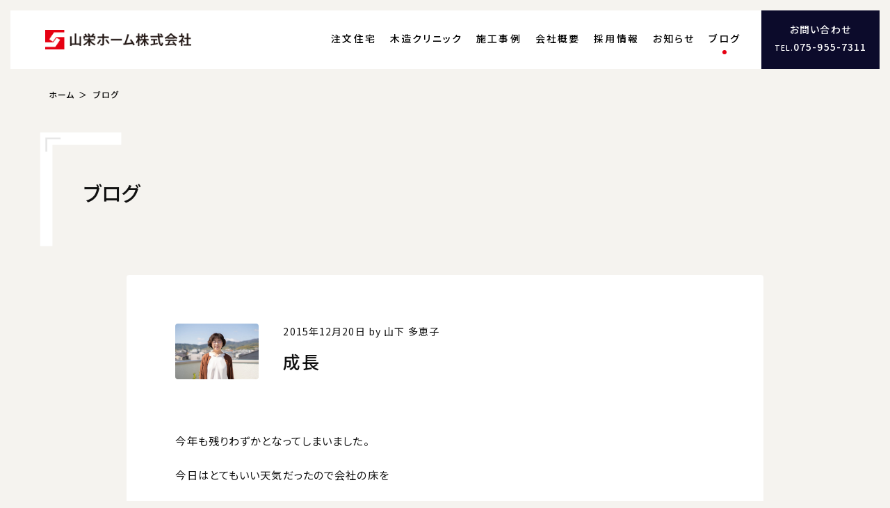

--- FILE ---
content_type: text/html; charset=UTF-8
request_url: https://www.sanei-home.com/blog/2372.html
body_size: 5172
content:
<!DOCTYPE html>
<html lang="ja">
<head>
<meta charset="UTF-8">
<meta http-equiv="X-UA-Compatible" content="IE=Edge,chrome=1">
<meta name="Description" content="">
<meta name="Keywords" content="">
<meta name="viewport" content="width=600">
<meta property="og:type" content="website">
<meta property="og:locale" content="ja_JP">
<meta property="og:description" content="">
<meta property="og:url" content="https://www.sanei-home.com/blog/2372.html">
<meta property="og:image" content="https://www.sanei-home.com/images/common/ogp.png">
<meta property="og:site_name" content="山栄ホーム株式会社 &#8211; 京都・長岡京の工務店。SE構法で建てる地震に強い洋風住宅。">
<meta property="og:title" content="成長 | 山栄ホーム株式会社 &#8211; 京都・長岡京の工務店。SE構法で建てる地震に強い洋風住宅。">
<title>成長 | 山栄ホーム株式会社 &#8211; 京都・長岡京の工務店。SE構法で建てる地震に強い洋風住宅。</title>
<link rel="apple-touch-icon" sizes="180x180" href="https://www.sanei-home.com/images2021/common/favicon/apple-touch-icon.png">
<link rel="icon" type="image/png" sizes="32x32" href="https://www.sanei-home.com/images2021/common/favicon/favicon-32x32.png">
<link rel="icon" type="image/png" sizes="16x16" href="https://www.sanei-home.com/images2021/common/favicon/favicon-16x16.png">
<link rel="manifest" href="https://www.sanei-home.com/images2021/common/favicon/site.webmanifest">
<link rel="mask-icon" href="https://www.sanei-home.com/images2021/common/favicon/safari-pinned-tab.svg" color="#363939">
<link rel="shortcut icon" href="https://www.sanei-home.com/images2021/common/favicon/favicon.ico">
<meta name="msapplication-TileColor" content="#ff0000">
<meta name="msapplication-config" content="https://www.sanei-home.com/images2021/common/favicon/browserconfig.xml">
<meta name="theme-color" content="#ffffff">
<link href="https://www.sanei-home.com/css_alt/reset.css" rel="stylesheet" type="text/css">
<link href="https://www.sanei-home.com/css_alt/common.css" rel="stylesheet" type="text/css">
<link href="https://fonts.googleapis.com/css2?family=Noto+Sans+JP:wght@400;500&family=Inter:wght@300;500&family=Roboto+Condensed:wght@300;400&display=swap" rel="stylesheet">
<link href="https://www.sanei-home.com/css_alt/swiper.css" rel="stylesheet" type="text/css">
<link href="https://www.sanei-home.com/css_alt/blog.css" rel="stylesheet" type="text/css">
<link href="https://www.sanei-home.com/css_alt/view_m.css?202511022328" media="screen and (min-width:601px) and (max-width:899px)" rel="stylesheet" type="text/css">
<link href="https://www.sanei-home.com/css_alt/view_s.css?202511022328" media="screen and (min-width:0px) and (max-width:600px)" rel="stylesheet" type="text/css">
<script src="https://www.sanei-home.com/js2021/js.cookie.js" type="text/javascript" charset="utf-8"></script>
<script src="https://www.sanei-home.com/js2021/jquery-3.6.0.js" type="text/javascript" charset="utf-8"></script>
<script src="https://www.sanei-home.com/js2021/jquery-migrate-3.3.2.js" type="text/javascript" charset="utf-8"></script>
<script src="https://www.sanei-home.com/js2021/jquery-ui-1.12.1.js" type="text/javascript" charset="utf-8"></script>
<script src="https://www.sanei-home.com/js2021/jquery.easing-1.4.1.js" type="text/javascript" charset="utf-8"></script>
<script src="https://www.sanei-home.com/js2021/jquery.inview.js" type="text/javascript" charset="utf-8"></script>
<script src="https://www.sanei-home.com/js2021/swiper.js" type="text/javascript" charset="utf-8"></script>
<script src="https://www.sanei-home.com/js2021/common.js" type="text/javascript" charset="utf-8"></script>
<noscript>
<link href="https://www.sanei-home.com/css_alt/noscript.css" rel="stylesheet" type="text/css" media="all">
</noscript>
<script async src="https://www.googletagmanager.com/gtag/js?id=UA-1099229-1"></script>
<script>
  window.dataLayer = window.dataLayer || [];
  function gtag(){dataLayer.push(arguments);}
  gtag('js', new Date());

  gtag('config', 'UA-1099229-1');
</script>
<meta name='robots' content='max-image-preview:large' />
	<style>img:is([sizes="auto" i], [sizes^="auto," i]) { contain-intrinsic-size: 3000px 1500px }</style>
	<style id='classic-theme-styles-inline-css' type='text/css'>
/*! This file is auto-generated */
.wp-block-button__link{color:#fff;background-color:#32373c;border-radius:9999px;box-shadow:none;text-decoration:none;padding:calc(.667em + 2px) calc(1.333em + 2px);font-size:1.125em}.wp-block-file__button{background:#32373c;color:#fff;text-decoration:none}
</style>
</head>

<body data-rsssl=1 class="bended flex page_single">

<div id="menu_switch">
	
	<p>
		<span id="switch_top" class="switch_bar"></span>
		<span id="switch_middle" class="switch_bar"></span>
		<span id="switch_bottom" class="switch_bar"></span>
	</p>
	
</div><!--/menu_switch-->

<div id="menu_floating">
	
	
	
</div><!--/menu_floating-->


<div id="header">
	
	<div class="inner wider clearfix">
		
		<h1 id="header_logo"><a href="https://www.sanei-home.com"><img src="https://www.sanei-home.com/images2021/common/sanei_logo.png" alt=""></a></h1>
		
		<div id="menu" class="clearfix">
			
			<div class="menu_inner">
				
				<ul id="menu_global" class="clearfix w_recruit">
					<li id="menu_order"><a href="https://www.sanei-home.com/order/person/">注文住宅</a></li>
					<li id="menu_fullwood"><a href="https://www.sanei-home.com/fullwood/">木造クリニック</a></li>

					<li id="menu_works"><a href="https://www.sanei-home.com/works/">施工事例</a></li>
					<li id="menu_summary"><a href="https://www.sanei-home.com/about/">会社概要</a></li>
					<li id="menu_recruit"><a href="https://www.sanei-home.com/recruit/">採用情報</a></li>
					<li id="menu_topics" ><a href="https://www.sanei-home.com/topics/">お知らせ</a></li>
					<li id="menu_blog" class="active"><a href="https://www.sanei-home.com/blog/">ブログ</a></li>
				</ul>
				
				<h3 id="menu_contact" class="only_pc">
					<a href="https://www.sanei-home.com/contact/">
						<span id="menu_contact_form">お問い合わせ</span>
						<span id="menu_contact_tel"><span class="label">TEL.</span>075-955-7311</span>
					</a>
				</h3>
				
				<h3 id="menu_contact_mobile" class="only_mobile">
						<span id="menu_contact_form"><a href="https://www.sanei-home.com/contact/">お問い合わせ</a></span>
						<span id="menu_contact_tel"><a href="telto:0759557311"><span class="label">TEL.</span>075-955-7311</a></span>
						<span id="menu_contact_time">10:00 - 17:00（日祝休）</span>
					</a>
				</h3>
				
			</div><!--/menu_inner-->
			
		</div><!--/menu-->
		
	</div><!--/inner-->
	
</div><!--/header-->

<script>

$(function(){
	

	var header_offset = $('#header').offset()['top'];
	$(window).on('scroll',function(){
		var scroll = $(this).scrollTop();

		if(scroll >= header_offset){
			$('body').addClass('page_fixed');
		} else {
			$('body').removeClass('page_fixed');
		}
	});
	
	
});

</script>


<div id="neck">
	
	<div id="breadcrumb">
		
		<div class="inner clearfix">
			
			<h3><a href="https://www.sanei-home.com/">ホーム</a></h3>
			
			<h4><a href="https://www.sanei-home.com/blog/">ブログ</a></h4>
			
		</div><!--/inner-->
		
	</div><!--/breadcrumb-->
	
</div><!--/neck-->

<div id="waist">
		
	<div id="blog_single" class="section">
		
        <div class="heading">
            
            <div class="inner clearfix">
                
				<div id="blog_heading" class="clearfix">
					
					<h2 class="title"><a href="https://www.sanei-home.com/blog/">ブログ</a></h2>
					
				</div><!--/blog_heading-->
                
            </div><!--/inner-->
            
        </div><!--/heading-->
        
        <div id="blog_content" class="content">
            
            <div class="inner narrow clearfix">
                
                <article class="post topics_ clearfix">
                    
                    <div id="blog_content_head" class="clearfix">
                        
                        <div id="blog_author_thumbnail">
							
                            <p><img src="https://www.sanei-home.com/images/2021/11/staff_taeko_wide-800x533.jpg" alt=""></p>
							
                        </div><!--/blog_author_thumbnail-->
                        
                        <p class="blog_single_data">
                            <span>2015年12月20日</span>
                            <span>by 山下 多恵子</span>
                        </p>
                        
                        <h3 class="title">成長</h3>
                        
                    </div><!--/blog_content_head-->
                    
                    <p>今年も残りわずかとなってしまいました。</p>
<p>今日はとてもいい天気だったので会社の床を</p>
<p>ピカピカにワックスをかけました。</p>
<p>来年も気持ちよく皆が仕事できるように</p>
<p>お客様が気持ちよく打ち合わせが出来るように</p>
<p>あっと云う間の一年で私は成長できたかどうか？(^_^;)</p>
<p>でも、今日は孫の悠乃の１歳の誕生日でもあり、考えてみると</p>
<p>凄い成長です。きっと次に会う時は歩けるようになっているんだろうな</p>
<p>と楽しみにしています。</p>
<p><img fetchpriority="high" decoding="async" class="alignnone size-full wp-image-2373" src="https://www.sanei-home.com/images/2015/12/047.jpg" alt="047" width="277" height="263" />H,26,12,20誕生</p>
<p>お誕生日おめでとう♡</p>
<p>これからもすくすくと元気に成長することを願います(^^♪</p>
<p><img decoding="async" class="alignnone size-full wp-image-2376" src="https://www.sanei-home.com/images/2015/12/14497926591572.jpg" alt="14497926591572" width="256" height="225" />H,27,12,１歳</p>
<p>お座りはもう完璧です。</p>
<p>良くおもちゃで遊んでいます。　</p>
<p>　　　　　　　　　　　　　　ｂｙ多恵</p>
<p>&nbsp;</p>
<p>&nbsp;</p>
                    
                </article>
                
                <div id="single_paging" class="clear clearfix">
                    
                    
				    <ul class="clearfix webfont">
                        
                        <li id="paging_prev">
                            <a class="prev" href="https://www.sanei-home.com/blog/2368.html">
                                <img src="https://www.sanei-home.com/images2021/common/prev_icon.png" alt="">
                            </a>
                        </li>
                        
					    <li id="paging_list">
                            <a href="https://www.sanei-home.com/blog/">ブログ一覧へ</a>
					    </li>
                        
					    <li id="paging_next">
					    	<a class="next" href="https://www.sanei-home.com/blog/2389.html">
					    		<img src="https://www.sanei-home.com/images2021/common/next_icon.png" alt="">
					    	</a>
					    </li>
				    </ul>
                    
                </div><!--/paging-->
                
            </div><!--/inner-->
            
        </div><!--/blog_content-->
        
	</div><!--/blog_single-->
	
</div><!--/waist-->


<div id="footer">
	
	<div class="inner">
		
		<div id="footer_data" class="clearfix">
		
			<h1 id="footer_logo"><a href="https://www.sanei-home.com"><img src="https://www.sanei-home.com/images2021/common/sanei_logo.png" alt=""></a></h1>
			
			<h2 id="footer_copy">心から家創り - 山栄ホームは京都 長岡京、大阪 北摂で<br class="only_mobile">SE構法による耐震木造住宅を建てる工務店です。</h2>
			
		</div><!--/footer_data-->
		
		<div id="footer_toc" class="clearfix">
			
			<div id="footer_contact" class="footer_toc_content clearfix">
				
				<h3>本社・SE構法ショールーム</h3>
				
				<ul>
					<li id="footer_contact_address">〒617-0821 京都府長岡京市野添1-11-5 <a href="https://goo.gl/maps/NmctZ8udqjy2uYrh9" target="_blank">[地図]</a></li>
					<li id="footer_contact_tel"><span class="label">TEL.</span><span class="tel webfont">075-955-7311</span></li>
					<li id="footer_contact_mail"><a href="&#10;&#109;&#97;&#105;&#108;&#116;&#111;&#58;&#105;&#110;&#102;&#111;&#64;&#115;&#97;&#110;&#101;&#105;&#45;&#104;&#111;&#109;&#101;&#46;&#99;&#111;&#109;" target="_blank">&#10;&#105;&#110;&#102;&#111;&#64;&#115;&#97;&#110;&#101;&#105;&#45;&#104;&#111;&#109;&#101;&#46;&#99;&#111;&#109;</a></li>
					<li id="footer_contact_time">営業時間10:00～17:00（日・祝定休）</li>
				</ul>
				
				<p id="footer_contact_form"><a href="https://www.sanei-home.com/contact/">お問い合わせ・資料請求</a></p>
				
			</div><!--/footer_contact-->
			
			<div id="footer_area" class="footer_toc_content clearfix hide">
				
				<h3>主な施工エリア</h3>
				
				<ul class="clearfix">
					<li>京都市北区 上京区 左京区 中京区 下京区 右京区 西京区 東山区 南区 伏見区 山科区/福知山市/亀岡市/城陽市/向日市/長岡京市/宇治市/八幡市/京田辺市/京丹後市/南丹市/木津川市/乙訓郡大山崎町/久世郡久御山町/奈良市/大阪市/高槻市/茨木市/吹田市/摂津市/島本町/豊中市/池田市/箕面市</li>
				</ul>
				
			</div><!--/footer_area-->
			
			<div id="footer_pages" class="footer_toc_content clearfix">
				
				<ul>
					<li><a href="https://www.sanei-home.com/order/person/">木造注文住宅</a></li>
					<li><a href="https://www.sanei-home.com/order/person/">人で建てる</a></li>
					<li><a href="https://www.sanei-home.com/order/technic/">技術で建てる</a></li>
					<li><a href="https://www.sanei-home.com/order/european/">洋風で建てる</a></li>
					<li><a href="https://www.sanei-home.com/order/furniture/">家具を選ぶ</a></li>
					<li><a href="https://www.sanei-home.com/order/flow/">家創りの流れ</a></li>
					<li><a href="https://www.sanei-home.com/order/after/">アフターサポート</a></li>
					<li><a href="https://www.sanei-home.com/works/">施工事例</a></li>
					<li><a href="https://www.sanei-home.com/fullwood/">店舗・商業建築</a></li>
					<li><a href="https://www.sanei-home.com/about/">会社概要</a></li>
					<li><a href="https://www.sanei-home.com/recruit/">採用情報</a></li>
					<li><a href="https://www.sanei-home.com/news/">お知らせ</a></li>
					<li><a href="https://www.sanei-home.com/blog/">ブログ</a></li>
				</ul>
				
			</div><!--/footer_pages-->
			
		</div><!--/footer_toc-->
		
	<div id="footer_banner">
		
		<ul class="clearfix">
			<li><a href="http://www.taishin100.com" target="_blank" onclick="ga('send', 'event', 'バナー', 'click', 'http://www.taishin100.com');"><img src="https://www.sanei-home.com/images/2019/03/banner_taishin.jpg" alt="日本の家を100%耐震に。 by 株式会社エヌ・シー・エヌ"></a></li>
			<li><a href="http://www.mokkotsu.com" target="_blank" onclick="ga('send', 'event', 'バナー', 'click', 'http://www.mokkotsu.com');"><img src="https://www.sanei-home.com/images/2019/03/banner_mokkotsu.jpg" alt="重量木骨の家  by 株式会社エヌ・シー・エヌ"></a></li>
			<li><a href="http://suumo.jp/chumon/tn_kyoto/rn_113192/" target="_blank" onclick="ga('send', 'event', 'バナー', 'click', 'http://suumo.jp/chumon/tn_kyoto/rn_113192/');"><img src="https://www.sanei-home.com/images/2019/03/banner_suumo.jpg" alt="スーモ"></a></li>
			<li><a href="https://fullwood.sanei-home.com" target="_blank" onclick="ga('send', 'event', 'バナー', 'click', 'https://fullwood.sanei-home.com');"><img src="https://www.sanei-home.com/images/2020/08/banner_fullwood-1.jpg" alt="FULLWOOD - 耐震構法SE構法による非住宅木造建築｜山栄ホーム株式会社"></a></li>
			<li><a href="https://j-forest-se.com" target="_blank" onclick="ga('send', 'event', 'バナー', 'click', 'https://j-forest-se.com');"><img src="https://www.sanei-home.com/images/2022/06/banner_kukunochi-1.jpg" alt="くくのちプロジェクト"></a></li>
		</ul>
		
	</div><!--/footer_banner-->
	

		<p id="copyright" class="webfont clear">&copy; 2022 SANEI HOME. All rights are reserved.</p>
		
	</div><!--/inner-->
	
</div><!--/footer-->

<script type="speculationrules">
{"prefetch":[{"source":"document","where":{"and":[{"href_matches":"\/*"},{"not":{"href_matches":["\/WP\/wp-*.php","\/WP\/wp-admin\/*","\/images\/*","\/WP\/wp-content\/*","\/WP\/wp-content\/plugins\/*","\/WP\/wp-content\/themes\/sanei2021\/*","\/*\\?(.+)"]}},{"not":{"selector_matches":"a[rel~=\"nofollow\"]"}},{"not":{"selector_matches":".no-prefetch, .no-prefetch a"}}]},"eagerness":"conservative"}]}
</script>

</body>
</html>

--- FILE ---
content_type: text/css
request_url: https://www.sanei-home.com/css_alt/common.css
body_size: 7161
content:
/*

Common

Main Color: #
Sub Color #

*/

html {
	overflow: auto;
	font-size: 14px;
}
body {
	position: relative;
	min-width: 1000px;
	min-width: 100%;
	width: 100%;
	height: 100%;
	font-family: 'Noto Serif JP',"游明朝体","Yu Mincho",YuMincho,"ヒラギノ明朝 Pro W6","Hiragino Mincho Pro","小塚明朝R","小塚明朝 std R","Kozuka Mincho std","HGS明朝E","ＭＳ Ｐ明朝",serif;
	font-family: 'Noto Sans JP','游ゴシック体','Yu Gothic',YuGothic,'ヒラギノ角ゴ Pro W3','Hiragino Kaku Gothic Pro','メイリオ',Meiryo,'MS Pゴシック','MS PGothic',sans-serif;
	font-size: 14px;
	font-weight: 400;
	font-feature-settings: 'palt';
	letter-spacing: 0.03em;
	line-height: 1.85em;
	color: #111;
	background: #f5f3ef;
	overflow-x: hidden;
}
::selection {
	background: #ADB2BF;
}
::-moz-selection {
	background: #ADB2BF;
}
a {
	color: #111 !important;
	text-decoration: none;
		-o-transition: color 200ms ease-in-out;
		-ms-transition: color 200ms ease-in-out;
		-moz-transition: color 200ms ease-in-out;
		-webkit-transition: color 200ms ease-in-out;
	transition: color 200ms ease-in-out;
}
a:hover {
	color: #0086f8 !important;
	text-decoration: underline;
		-o-transition: color 200ms ease-in-out;
		-ms-transition: color 200ms ease-in-out;
		-moz-transition: color 200ms ease-in-out;
		-webkit-transition: color 200ms ease-in-out;
	transition: color 200ms ease-in-out;

}
.inner {
	position: relative;
	margin: 0 auto;
	padding: 0 50px;
	max-width: 1200px;
	max-width: 1240px;
	min-width: 880px;
	width: auto;
	box-sizing: border-box;
}
.inner.wider {
	padding: 0 50px;
	max-width: 100%;
	width: 100%;
}
.inner.narrow {
	padding: 0 100px;
}
.inset {
	max-width: 900px;
	width: 70%;
}
.section {
	position: relative;
	margin: 0 auto 9em auto;
}
.section.bordered {
	position: relative;
	padding-top: 7em;
}
.section.bordered:before {
	position: absolute;
	top: 0;
	left: 50%;
	content: '';
	margin-left: -35px;
	width: 70px;
	height: 2px;
	background: #111;
		-o-border-radius: 2px;
		-ms-border-radius: 2px;
		-moz-border-radius: 2px;
		-webkit-border-radius: 2px;
	border-radius: 2px;
}
.main {
	width: 66%;	
}
.side {
	width: 22%;
}

h2.title {
	font-size: 2.1em;
	font-weight: 500;
}
h3.title {
	margin-bottom: 1.5em;
	font-size: 1.8em !important;
	font-weight: 500 !important;
	line-height: 1.5em;
}
h4.title {
	margin-bottom: 1em;
	font-size: 1.15em !important;
	font-weight: 500 !important;
}
h5.title {
	margin-bottom: 1em;
	font-size: 1.05em;
	font-weight: 500;
}
.summary p,
p.summary {
	font-size: 1.2em !important;
	line-height: 2.2em !important;
}
.summary h3 {
	margin-bottom: 3.5em;
	font-size: 1.15em;
	line-height: 2.2em;
	letter-spacing: 0.15em;
	font-weight: 500;
}
strong {
	font-weight: 500 !important;
}
img {
	width: 100%;
	height: auto;
	-ms-interpolation-mode: bicubic;
	-ms-interpolation-mode: nearest-neighbor;
}
svg {
	width: 100%;
	height: auto;
}
.astarisc {
	margin-left: 0.3em;
	color: #888;
}
hr {
	display: block;
	margin-bottom: 2.5em;
	height: 1px;
	border: 0;
	background: #DDD;
}
.only_pc {
	display: block;
}
.only_pc.inline {
	display: inline;
}
.only_mobile {
	display: none;
}
.webfont {
	font-family: 'Inter', sans-serif;
	font-weight: 300;
}
.webfont.condense {
	font-family: 'Roboto Condensed', sans-serif;
}
.webfont.serif {
}
.webfont.hand {
}
.thin {
	font-weight: 300 !important;
}
.thinner {
	font-weight: 100 !important;
}
.bold {
	font-weight: 500 !important;
}
.bolder {
	font-weight: 700 !important;
}
.italic {
	font-style: italic !important;
}
.serif {
	font-family: 'Noto Serif JP',"游明朝体","Yu Mincho",YuMincho,"ヒラギノ明朝 Pro W6","Hiragino Mincho Pro","小塚明朝R","小塚明朝 std R","Kozuka Mincho std","HGS明朝E","ＭＳ Ｐ明朝",serif;
}
.sans {
	font-family: 'Noto Sans JP',"游ゴシック体","Yu Gothic", YuGothic,"ヒラギノ角ゴ Pro W3","Hiragino Kaku Gothic Pro","メイリオ",Meiryo,"MS Pゴシック","MS PGothic",sans-serif;
}
.centering {
	text-align: center !important;
}
.hide {
	display: none !important;
}
p.note,
.note li {
	font-size: 0.9em !important;
	color: #888;
}
.i_before {
	margin-right: 0.8em;
}
.i_after {
	margin-left: 0.8em;
}
.square {
	font-size: 0.7em;
	line-height: 1em;
	vertical-align: super;
}
p.empty {
	padding: 8em 0;
	text-align: center;
	color: #DDD;
	font-size: 1.1em;
}
.link {
	margin: 3em 0;
}
.link a {
	display: inline-block;
	padding: 1.2em 6em 1.2em 1.2em;
	text-align: center;
	border: solid 1px #787878;
		-o-border-radius: 50px;
		-ms-border-radius: 50px;
		-moz-border-radius: 50px;
		-webkit-border-radius: 50px;
	border-radius: 4px;
		-o-transition: all 200ms linear;
		-ms-transition: all 200ms linear;
		-moz-transition: all 200ms linear;
		-webkit-transition: all 200ms linear;
	transition: all 200ms linear;
	text-decoration: none;
	box-sizing: border-box;
}
.link a {
	display: inline-block;
	position: relative;
	padding: 1.2em 5.4em 1.2em 1.2em;
	text-align: center;
	border: solid 1px #787878;
		-o-border-radius: 5px;
		-ms-border-radius: 5px;
		-moz-border-radius: 5px;
		-webkit-border-radius: 5px;
	border-radius: 5px;
		-o-transition: all 200ms linear;
		-ms-transition: all 200ms linear;
		-moz-transition: all 200ms linear;
		-webkit-transition: all 200ms linear;
	transition: all 200ms linear;
	text-decoration: none;
	box-sizing: border-box;
}
.link a:after {
	position: absolute;
	right: 0.5em;
	top: 1.2em;
	content: '';
	width: 30px;
	height: 30px;
	background: url(../images/common/icon_link.png) no-repeat center center / 30px;
}
.link a:hover:after {
		-o-animation: moving 500ms ease-in-out;
		-ms-animation: moving 500ms ease-in-out;
		-moz-animation: moving 500ms ease-in-out;
		-webkit-animation: moving 500ms ease-in-out;
	animation: moving 500ms ease-in-out;
}
@keyframes moving {
	0% {
		right: 0.5em;
	}
	50% {
		right: 1em;
	}
	100% {
		right: 0.5em;
	}
}
.link_external {
	min-width: 300px;
	max-width: 600px;
	width: 70%;
	margin: 0 auto !important;
	padding-top: 3.5em;
	text-align: center;
	font-size: 1em;
}
.link_external a {
	display: block;
	padding: 0.8em 1.6em;
		-o-border-radius: 100px;
		-ms-border-radius: 100px;
		-moz-border-radius: 100px;
		-webkit-border-radius: 100px;
	border-radius: 100px;
	background: #FFF;
	text-decoration: none;
	border-bottom: none;
		-o-transition: all 200ms ease-in-out;
		-ms-transition: all 200ms ease-in-out;
		-moz-transition: all 200ms ease-in-out;
		-webkit-transition: all 200ms ease-in-out;
	transition: all 200ms ease-in-out;
}
.link_external a:hover {
		-o-box-shadow: 0px 0px 2px rgba(0,0,0,0.1);
		-ms-box-shadow: 0px 0px 2px rgba(0,0,0,0.1);
		-moz-box-shadow: 0px 0px 2px rgba(0,0,0,0.1);
		-webkit-box-shadow: 0px 0px 2px rgba(0,0,0,0.1);
	box-shadow: 0px 0px 2px rgba(0,0,0,0.1);
		-o-transition: all 200ms ease-in-out;
		-ms-transition: all 200ms ease-in-out;
		-moz-transition: all 200ms ease-in-out;
		-webkit-transition: all 200ms ease-in-out;
	transition: all 200ms ease-in-out;
	transform: scale(1.05);
}

.fading {
	padding-top: 24px;
		filter: alpha(opacity=0);
		-moz-opacity: 0;
	opacity: 0;
}
.floating {
	width: 47.5%;
}
.floating:nth-of-type(odd) {
	float: left;
}
.floating:nth-of-type(even) {
	float: right;
}
.clear {
	clear: both !important;
}
.lefter {
	float: left;
}
.righter {
	float: right;
}
.lead {
	margin-bottom: 1.5em;
	font-size: 1.6em;
	line-height: 1.8em;
	letter-spacing: 0.15em;
	font-weight: 500;
}
.lead_sub {
	font-size: 0.8em;
}
.to_profile {
	position: absolute;
	right: 30px;
	top: 42px;
	line-height: 18px;
}
.to_profile a {
	display: block;
	color: #777 !important;
	color: #FFF !important;
	padding: 0.4em 0.8em 0.4em 2.4em;
	font-size: 0.85em;
	text-decoration: none;
		-o-transition: all 200ms ease-in-out;
		-ms-transition: all 200ms ease-in-out;
		-moz-transition: all 200ms ease-in-out;
		-webkit-transition: all 200ms ease-in-out;
	transition: all 200ms ease-in-out;
	background: #111 url(../images2021/common/icon_to_profile.png) no-repeat left 6px center / 18px;
		-o-border-radius: 200px;
		-ms-border-radius: 200px;
		-moz-border-radius: 200px;
		-webkit-border-radius: 200px;
	border-radius: 200px;
}
.to_profile a:hover {
	color: #FFF !important;
	text-decoration: none;
	background-color: #111;
		-o-transition: all 200ms ease-in-out;
		-ms-transition: all 200ms ease-in-out;
		-moz-transition: all 200ms ease-in-out;
		-webkit-transition: all 200ms ease-in-out;
	transition: all 200ms ease-in-out;
}
.heading {
	margin-bottom: 4em;
	text-align: center;
}
.heading h3.title {
	margin-bottom: 1em;
}


/** Content columns **/

.content_text {
	position: relative;
	padding-top: 50px;
	width: 40%;
	box-sizing: border-box;
}
.content_image {
	position: relative;
	width: 60%;
}
.content_image.only_image {
	padding-top: 3em;
}
.content_columns {
	padding-top: 30px;
}
.content_columns.content_ltri .content_text {
	float: left;
}
.content_columns.content_ltri .content_image {
	float: right;
}
.content_columns.content_lirt .content_text {
	float: right;
}
.content_columns.content_lirt .content_image {
	float: left;
}

.content_ltri .content_text {
	padding-left: 50px;
	padding-right: 7%;
}
.content_lirt .content_text {
	padding-left: 7%;
	padding-right: 50px;
}

.content_half .content_text {
	width: 52%;
	box-sizing: border-box;
}
.content_half .content_image {
	width: 48%;
}

.content_text h3.title {
	margin-top: 0;
	margin-bottom: 1.6em;
	font-size: 2em !important;
	letter-spacing: 0.18em;
}
.content_text .content_desc p {
	margin-bottom: 0.8em;
	font-size: 1.1em;
	letter-spacing: 0.2em;
	line-height: 1.8em;
}

.content_text::before {
	position: absolute;
	content: '';
	top: -30px;
	top: -55px;
	left: -20px;
	width: 150px;
	height: 200px;
	width: 132px;
	height: 176px;
	z-index: -1;
		-o-transition: all 400ms 400ms ease-in-out;
		-ms-transition: all 400ms 400ms ease-in-out;
		-moz-transition: all 400ms 400ms ease-in-out;
		-webkit-transition: all 400ms 400ms ease-in-out;
	transition: all 400ms 400ms ease-in-out;
}
.content_text.fit::before {
	top: -30px;
		-o-transition: all 400ms 400ms ease-in-out;
		-ms-transition: all 400ms 400ms ease-in-out;
		-moz-transition: all 400ms 400ms ease-in-out;
		-webkit-transition: all 400ms 400ms ease-in-out;
	transition: all 400ms 400ms ease-in-out;
}
._content_text p:last-of-type {
	margin-bottom: 3em;
}

.content_ltri .content_text::before {
	left: -20px;
	right: auto;
	background: url(../images2021/common/se_white_left.png) no-repeat center / cover;
}
.content_lirt .content_text::before {
	left: auto;
	right: -20px;
	background: url(../images2021/common/se_white_right.png) no-repeat center / cover;
}


/** Content Summary **/

.content_summary {
	margin-bottom: 5em;
}


/** More Button **/

.more_button {
	margin-top: 3.5em;
}
.more_button a {
	position: relative;
	display: inline-block;
	padding: 1em 2em 1em 3em;
	color: #fff !important;
	font-size: 0.9em;
	border-radius: 100vh;
	text-decoration: none;
	background: #111;
}
.more_button a::before {
	content: '';
	position: absolute;
	top: 50%;
	left: 1.5em;
		-ms-transform: translateY(-50%);
		-webkit-transform: translateY(-50%);
	transform: translateY(-50%);
	width: 9px;
	height: 9px;
	border-radius: 50%;
	background: #e60012;
		-o-transition: all 200ms ease-in-out;
		-ms-transition: all 200ms ease-in-out;
		-moz-transition: all 200ms ease-in-out;
		-webkit-transition: all 200ms ease-in-out;
	transition: all 200ms ease-in-out;
}
.more_button a:hover::before {
	left: calc(1.5em - 1.5px);
	width: 12px;
	height: 12px;
		-o-transition: all 200ms ease-in-out;
		-ms-transition: all 200ms ease-in-out;
		-moz-transition: all 200ms ease-in-out;
		-webkit-transition: all 200ms ease-in-out;
	transition: all 200ms ease-in-out;
}


/** Floating **/

#menu_floating {
	display: none;
	position: fixed;
	right: 0;
	bottom: 50px;
	width: 120px;
	height: 60px;
	background: rgba(0,0,0,0.85);
	border-bottom-left-radius: 4px;
	border-top-left-radius: 4px;
	z-index: 999;
	overflow: hidden;
}

/** Switch **/

#menu_switch {
	display: none;
	position: fixed;
	top: 1.5em;
	right: 20px;
	cursor: pointer;
	-webkit-tap-highlight-color: transparent !important;
	z-index: 10002;
}
#menu_switch p {
	position: relative;
	width: 40px;
	height: 30px;
}
.switch_bar {
	display: block;
	position: absolute;
	left: 0;
	width: 40px;
	height: 2px;
	background: #000;
		-o-border-radius: 100px;
		-ms-border-radius: 100px;
		-moz-border-radius: 100px;
		-webkit-border-radius: 100px;
	border-radius: 100px;
		-o-transition: all 140ms linear;
		-ms-transition: all 140ms linear;
		-moz-transition: all 140ms linear;
		-webkit-transition: all 140ms linear;
	transition: all 140ms linear;
}
#menu_switch #switch_top {
	top: 0;
}
#menu_switch #switch_middle {
	top: 13px;
}
#menu_switch #switch_bottom {
	bottom: 0;
}
.expanded #menu_switch #switch_top {
	top: 14px;
		-o-transform: translateY(10px) rotate(45deg);
		-ms-transform: translateY(10px) rotate(45deg);
		-moz-transform: translateY(10px) rotate(45deg);
		-webkit-transform: translateY(10px) rotate(45deg);
	transform: rotate(40deg);
		-o-transition: all 120ms ease-in;
		-ms-transition: all 120ms ease-in;
		-moz-transition: all 120ms ease-in;
		-webkit-transition: all 120ms ease-in;
	transition: all 120ms ease-in;
}
.expanded #menu_switch #switch_bottom {
	bottom: 14px;
		-o-transform: translateY(10px) rotate(-45deg);
		-ms-transform: translateY(10px) rotate(-45deg);
		-moz-transform: translateY(10px) rotate(-45deg);
		-webkit-transform: translateY(10px) rotate(-45deg);
	transform: rotate(-40deg);
		-o-transition: all 120ms ease-in;
		-ms-transition: all 120ms ease-in;
		-moz-transition: all 120ms ease-in;
		-webkit-transition: all 120ms ease-in;
	transition: all 120ms ease-in;
}


/** Post **/

.post p {
	margin-bottom: 1em;
}
.post ol {
	margin: 2em 0 !important;
}
.post li {
	list-style-position: inside !important;
	list-style: decimal;
}
.post ul {
	margin: 2em 0 !important;
}
.post a {
	text-decoration: underline;
}
.post ul li {
	list-style: disc;
	list-style-position: inside !important;
}
.post img {
		filter: alpha(opacity=0);
		-moz-opacity: 0;
	opacity: 0;
}
.post img.fit {
	width: 100% !important;
	height: auto;
}
.post img.nonfit {
	width: auto;
	height: auto;
}
.post b,
.post strong {
	font-weight: bold;
	font-weight: 500;
}
.post em {
	font-style: italic;
}
.post .issue_image {
	margin: 1em 0;
}


/** Paging **/

#paging {
	clear: both;
	margin-top: 2em;
}
#_paging ul {
	position: relative;
	float: left;
	left: 50%;
}
#paging_next {
	float: left;
}
#paging_prev {
	float: right;
}
#_paging li {
	position: relative;
	left: -50%;
	float: left;
	margin: 0 0.6em;
	overflow: hidden;
}
#paging li a {
	display: block;
	padding: 0.3em 1.2em;
	text-align: center;
	font-weight: 500;
	font-size: 1.1em;
	color: #000 !important;
	text-decoration: none !important;
	background: #FFF;
}
#paging li.active a {
	color: #FFF !important;
	background: #000;
}
#paging .prev {
	width: 40px;
	height: 40px;
	background: url(../images/common/icon_arrow_prev.png) no-repeat center / cover;
}
#paging .next {
	width: 40px;
	height: 40px;
	background: url(../images/common/icon_arrow_next.png) no-repeat center / cover;
}


/** Single_paging **/

#single_paging {
	margin-top: 5em;
}
#single_paging ul {
	position: relative;
    margin: 0 auto;
	width: fit-content;
}
#single_paging li {
	display: inline-block;
}
#single_paging #paging_list {
	font-weight: 500;
}
#single_paging #paging_next {
	position: absolute;
	top: 25%;
	right: -150px;
		-webkit-transform: translateY(-50%);
		-ms-transform: translateY(-50%);
	transform: translateY(-50%);
	width: 35px;
}
#single_paging #paging_prev {
	position: absolute;
	top: 25%;
	left: -150px;
		-webkit-transform: translateY(-50%);
		-ms-transform: translateY(-50%);
	transform: translateY(-50%);
	width: 35px;
}
#single_paging li a {
	display: block;
		-o-transition: all 200ms ease-in-out;
		-ms-transition: all 200ms ease-in-out;
		-moz-transition: all 200ms ease-in-out;
		-webkit-transition: all 200ms ease-in-out;
	transition: all 200ms ease-in-out;
	text-decoration: none;
}
#single_paging li#paging_prev a:hover,
#single_paging li#paging_next a:hover {
	transform: scale(0.96);
		-o-transition: all 200ms ease-in-out;
		-ms-transition: all 200ms ease-in-out;
		-moz-transition: all 200ms ease-in-out;
		-webkit-transition: all 200ms ease-in-out;
	transition: all 200ms ease-in-out;
}



/** Summary Chart **/

.summary_chart ul {
	position: relative;
	float: left;
	left: 50%;
}
.summary_chart li {
	position: relative;
	left: -50%;
	float: left;
	margin: 0 45px;
	width: 160px;
	height: 160px;
	width: 140px;
	height: 140px;
	opacity: 0;
}
.summary_chart li::after {
	position: absolute;
	content: '';
	right: -56px;
	top: 60px;
	width: 20px;
	height: 20px;
	background: url(../images2021/common/icon_chart_cross.png) no-repeat center / cover;
}
.summary_chart li:last-child::after {
	display: none;
}
.summary_chart::after {
	display: block;
	clear: both;
	content: '';
}


/* Header */

#header {
	position: relative;
	margin: 15px 15px 8em 15px;
	margin: 15px 15px 1.5em 15px;
	background: #fff;
		-o-transition: all 100ms ease-in-out;
		-ms-transition: all 100ms ease-in-out;
		-moz-transition: all 100ms ease-in-out;
		-webkit-transition: all 100ms ease-in-out;
	transition: all 100ms ease-in-out;
	z-index: 10000;
}
#header a {
	text-decoration: none;
	color: #000 !important;
}
#header .inner {
	padding-top: 2em;
	padding-bottom: 2em;
	transition: all 250ms ease-in-out;
}
.page_fixed #header .inner {
	padding-top: 1.5em;
	padding-bottom: 1.5em;
	transition: all 150ms ease-in-out;
}


.page_fixed #header {
	position: fixed;
	top: -15px;
	left: -15px;
	width: 100%;
		-o-transition: all 100ms ease-in-out;
		-ms-transition: all 100ms ease-in-out;
		-moz-transition: all 100ms ease-in-out;
		-webkit-transition: all 100ms ease-in-out;
	transition: all 500ms ease-in-out;
	z-index: 10000;
	box-sizing: border-box;
}
.page_fixed #neck {
	margin-top: 120px;
}
.page_fixed #header h1#header_logo {
	margin-left: 15px;
	margin-left: 0;
}
.page_fixed #header #menu {
	margin-right: 140px;
}


.fixed #header {
	position: fixed;
	top: 0;
	left: 0;
	width: 100%;
		-o-transition: all 100ms ease-in-out;
		-ms-transition: all 100ms ease-in-out;
		-moz-transition: all 100ms ease-in-out;
		-webkit-transition: all 100ms ease-in-out;
	transition: all 100ms ease-in-out;
	z-index: 10000;
}
#header h1#header_logo {
	float: left;
	width: 180px;
	width: 210px;
	height: auto;
}
#header h1#header_logo a {
	display: block;
		-o-transition: all 150ms linear;
		-ms-transition: all 150ms linear;
		-moz-transition: all 150ms linear;
		-webkit-transition: all 150ms linear;
	transition: all 150ms linear;
}
.fixed #header h1#header_logo {
		-o-transition: all 150ms linear;
		-ms-transition: all 150ms linear;
		-moz-transition: all 150ms linear;
		-webkit-transition: all 150ms linear;
	transition: all 150ms linear;
	z-index: 100000;
}
.fixed #header h1#header_logo a {
		-o-transition: all 150ms linear;
		-ms-transition: all 150ms linear;
		-moz-transition: all 150ms linear;
		-webkit-transition: all 150ms linear;
	transition: all 150ms linear;
}

#header #menu {
	float: right;
	margin-right: 150px;
	font-size: 1.2em;
	font-size: 1em;
	font-weight: 500;
	z-index: 10002;
}
#header .menu_inner {
}
#header #menu_global {
	float: right;
}
#header #menu_global li {
	position: relative;
	float: left;
	letter-spacing: 0.16em;
}
#header #menu_global li:not(:last-of-type) {
	margin-right: 1.4em;
}
#header #menu_global li.active::after {
	position: absolute;
	left: 50%;
	bottom: -10px;
	content: '';
	width: 6px;
	height: 6px;
	transform: translateX(-50%);
	border-radius: 50%;
	background: #e60012;
}

#menu_contact {
	position: absolute;
	right: 0;
	top: 0;
	float: right;
	width: 170px;
	height: calc(28px + 4em);
	color: #FFF;
	background: #0c0b2b;
	transition: all 250ms ease-in-out;
}
.page_fixed #menu_contact {
	height: calc(28px + 3em);
	transition: all 150ms ease-in-out;
}
.page_fixed #menu_contact a {
	padding: 10px 0 0 0;
}
#menu_contact a {
	display: block;
	padding: 15px 0;
	width: 100%;
	height: 100%;
	text-align: center;
	color: #FFF !important;
}
#menu_contact_form,
#menu_contact_tel {
	display: block;
}
#menu_contact_tel .label {
	font-size: 0.75em;
}


/* Neck */

#neck {
	margin-bottom: 4.5em;
}


/* Footer */

#footer {
	margin: 120px 0 0 0;
	background: #FFF;
}
#footer .inner {
	padding-top: 90px !important;
	padding-bottom: 90px !important;
}
#copyright {
	font-size: 0.85em;
	text-align: center;
}
#footer_data {
	margin-bottom: 3.5em;
}
#footer_logo {
	float: left;
	width: 200px;
}
#footer_copy {
	float: right;
	padding-bottom: 0.3em;
	font-size: 1.1em;
	font-weight: 500;
	border-bottom: solid 1px #111;
}
#footer_toc {
	margin-bottom: 7em;
}
.footer_toc_content {
	float: left;
}
.footer_toc_content:nth-of-type(2) {
	margin: 0 5%;
}
#footer_contact {
	width: 40%;
}
#footer_contact li#footer_contact_time {
	font-size: 0.85em;
}
#footer_contact_form {
	margin-top: 1em;
	font-weight: 500;
	font-size: 1.1em;
}
#footer_toc h3 {
	margin-bottom: 0.6em;
	font-weight: 500;
	font-size: 1.15em;
}
#footer_toc li {
	margin-bottom: 0.2em;
}
#footer_area li {
	font-size: 0.85em;
	line-height: 1.8em;
	letter-spacing: 0.1em;
}
#footer_pages {
	float: right;
	width: 45%;
}
#footer_pages ul {
	font-weight: 500;
}
#footer_pages ul li {
	float: left;
	margin-bottom: 0.75em;
	width: 33%;
}


/** Footer Banner **/

#footer_banner {
	margin-bottom: 3.5em;
	max-width: 100%;
	overflow: hidden;
}
#footer_banner .inner {
	position: relative;
}
#footer_banner ul {
	position: relative;
	float: left;
	left: 50%;
}
#footer_banner li {
	position: relative;
	left: -50%;
	float: left;
	margin: 0 1.5em 3.5em 0;
}
#footer_banner li img {
	width: 100%;
	height: auto;
}
#footer_banner li a {
	display: block;
	width: 120px;
	height: 120px;
	border: solid 1px #DDD;
		-o-transition: all 300ms linear;
		-ms-transition: all 300ms linear;
		-moz-transition: all 300ms linear;
		-webkit-transition: all 300ms linear;
	transition: all 300ms linear;
	box-sizing: border-box;
}
#footer_banner li a:hover {
	border: solid 1px #333;
}


/* Tie */
/* Sock */

#about_menu,
#order_menu {
	font-size: 0.9em;
}
#about_menu .inset,
#order_menu .inset {
	margin: 0 auto;
	text-align: center;
}
#about_menu a,
#order_menu a {
	color: #000 !important;
	text-decoration: none;
}
#about_menu h3,
#order_menu h3 {
	position: relative;
	display: inline-block;
	vertical-align: middle;
	margin-right: 2.5em;
	background: #fff;
}
#about_menu h3 a,
#order_menu h3 a {
	display: block;
	padding: 0.25em 0.8em;
}
#about_menu h3::after,
#order_menu h3::after {
	content: '＞';
	position: absolute;
	top: 0.35em;
	right: -2.5em;
	margin: 0 0.3em;
	font-size: 0.9em;
}
#about_menu #about_menu_global,
#order_menu #order_menu_global {
	display: inline-block;
	vertical-align: middle;
}
#about_menu #about_menu_global li,
#order_menu #order_menu_global li {
	position: relative;
	display: inline-block;
}
#about_menu #about_menu_global li:not(:last-of-type)::after,
#order_menu #order_menu_global li:not(:last-of-type)::after {
	content: '｜';
	margin: 0 0.3em;
}
#about_menu #about_menu_global li.active::before,
#order_menu #order_menu_global li.active::before {
	content: '';
	position: absolute;
	bottom: -1em;
	left: calc(50% - 1em);
		-ms-transform: translateX(-50%);
		-webkit-transform: translateX(-50%);
	transform: translateX(-50%);
	width: 6px;
	height: 6px;
	background: #000;
	border-radius: 50%;
}



/** Breadcrumb **/

#breadcrumb {
	margin-bottom: 2em;
	color: #000;
	font-size: 0.85em;
}
#breadcrumb a {
	color: #000 !important;
	text-decoration: none;
}
#_breadcrumb h3 {
	position: relative;
	float: left;
	display: inline-block;
	margin-right: 0.5em;
	background: #fff;
	font-weight: bold;
	font-weight: 500;
}
#_breadcrumb h3 a {
	display: block;
	padding: 0.25em 0.8em;
	color: #000 !important;
	text-decoration: none;
}
#breadcrumb h3 {
	position: relative;
	float: left;
	display: inline-block;
	font-weight: bold;
	font-weight: 500;
}
#breadcrumb h3 a {
	display: block;
	padding: 0.25em 0;
}
#breadcrumb ul,
#breadcrumb h4 {
	position: relative;
	float: left;
	display: inline-block;
	padding-left: 2.2em;
	font-weight: bold;
	font-weight: 500;
}
#breadcrumb h4 a {
	display: block;
	padding: 0.25em 0;
	color: #000 !important;
	text-decoration: none;
}
#breadcrumb ul::after,
#breadcrumb h4::after {
	content: '＞';
	position: absolute;
	top: 0.25em;
	left: 0;
	margin: 0 0.5em;
}
#breadcrumb li {
	position: relative;
	display: inline-block;
	padding: 0.25em 0.3em;
	padding: 0.25em 0;
}
#breadcrumb li:not(:last-of-type) {
	margin-right: 0.8em;
}
#breadcrumb li:not(:last-of-type)::after {
	content: '｜';
	position: absolute;
	right: -1em;
	margin: 0;
}
#breadcrumb li:last-of-type {
	background: none;
}


/** Person Pane **/

.person_pane {
	position: relative;
	padding-top: 30px;
}
.person_image {
	position: relative;
	width: 100%;
	height: 360px;
	background-size: cover;
	background-position: center;
	background-repeat: no-repeat;
	z-index: 0;
}
.person_play {
	display: none;
	position: absolute;
	left: 24px;
	bottom: 24px;
	width: 40px;
	height: 40px;
	background: rgba(0,0,0,0.8) url(../images2021/common/icon_play.png) no-repeat center / 40%;
		-o-border-radius: 50%;
		-ms-border-radius: 50%;
		-moz-border-radius: 50%;
		-webkit-border-radius: 50%;
	border-radius: 50%;
	cursor: pointer;
}
.person_data {
	position: relative;
	padding: 1.8em 2.2em;
	padding: 2.5em 2.5em;
	padding: 1.8em 2.5em;
	background: #fff;
}
.person_data h4.person_name {
	font-size: 1.4em;
	font-weight: bold;
	font-weight: 500;
	letter-spacing: 0.15em;
}
.person_data .person_position {
	margin-bottom: 0.2em;
	font-size: 0.9em;
	letter-spacing: 0.1em;
}
.person_data .person_message {
	margin-top: 1em;
}
.motto {
	position: absolute;
	padding: 0.8em 0.5em;
	top: 0;
	right: 30px;
	right: 45px;
	right: 35px;
	opacity: 0;
	background: #fff;
	font-size: 1.4em;
	font-weight: bold;
	font-weight: 500;
	letter-spacing: 0.15em;
		-ms-writing-mode: tb-rl;
	writing-mode: vertical-rl;
	z-index: 10;
}



/** Works Pane **/

.works_pane_wider,
.works_pane {
	position: relative;
	padding-top: 30px;
}
.works_pane_wider a,
.works_pane a {
	display: block;
	text-decoration: none;
	color: #111 !important;
		-o-transition: all 200ms ease-in-out;
		-ms-transition: all 200ms ease-in-out;
		-moz-transition: all 200ms ease-in-out;
		-webkit-transition: all 200ms ease-in-out;
	transition: all 200ms ease-in-out;
}
.works_pane a:hover {
	transform: scale(1.05);
	transform: scale(0.96);
		-o-transition: all 200ms ease-in-out;
		-ms-transition: all 200ms ease-in-out;
		-moz-transition: all 200ms ease-in-out;
		-webkit-transition: all 200ms ease-in-out;
	transition: all 200ms ease-in-out;
}
.works_pane_wider a:hover {
	transform: scale(1.03);
	transform: scale(0.98);
		-o-transition: all 200ms ease-in-out;
		-ms-transition: all 200ms ease-in-out;
		-moz-transition: all 200ms ease-in-out;
		-webkit-transition: all 200ms ease-in-out;
	transition: all 200ms ease-in-out;
}
.works_pane_image {
	position: relative;
	width: 100%;
	background-size: cover;
	background-position: center;
	background-repeat: no-repeat;
	z-index: 0;
}
.works_pane_image p {
	position: relative;
	z-index: 0;
}
.works_pane_wider .works_pane_image {
	height: auto;
}
.works_tags {
	margin-bottom: 2.5em;
	font-size: 0.9em;
	letter-spacing: 0.05em;
	z-index: 1;
}
.works_pane_image .works_tags {
	position: absolute;
	left: 7px;
	bottom: 7px;
	margin-bottom: 0;
	font-size: 0.85em !important;
}
.works_pane_wider .works_pane_image .works_tags {
	left: 12px;
	bottom: 12px;
}
.works_tags li {
	float: left;
	margin: 5px 6px 0 0;
	padding: 0.3em 0.6em;
	line-height: 1.2em;
	font-size: 0.85em;
	background: #FFF;
	background: rgba(255,255,255,0.9);
		-o-border-radius: 200px;
		-ms-border-radius: 200px;
		-moz-border-radius: 200px;
		-webkit-border-radius: 200px;
	border-radius: 200px;
}
#works_single .works_tags li {
	line-height: 1.2em;
	font-size: 0.9em;
}
.works_pane_data {
	position: relative;
	padding: 1.8em 2.2em;
	padding: 1em 1.5em;
	background: #fff;
}
.works_pane_wider .works_pane_data {
	padding: 1.8em 2.2em;
	padding: 1.8em 1.5em;
}
.works_pane_data h4.works_pane_title {
	font-size: 0.95em;
	font-weight: 500;
	letter-spacing: 0.08em;
	line-height: 1.5em;
	min-height: 3.4em;
}
.works_pane_wider .works_pane_data h4.works_pane_title {
	min-height: 0;
}
.works_pane_data .works_tags {
	display: none;
	margin-bottom: 0.2em;
	font-size: 0.8em;
	letter-spacing: 0.05em;
}
.works_pane_data .works_tags li {
	float: left;
	margin-right: 0.5em;
}
.works_pane_data .works_pane_message {
	margin-top: 1em;
}

/** Page_works **/

.page_works_pane {
	float: left;
	margin-bottom: 3em;
	width: 31%;
		-o-border-radius: 2px;
		-ms-border-radius: 2px;
		-moz-border-radius: 2px;
		-webkit-border-radius: 2px;
	border-radius: 2px;
	overflow: hidden;
}
.page_works_pane:nth-of-type(3n - 1) {
	margin: 0 3.5% 3em 3.5%;
}
.page_works_pane:nth-of-type(3n + 1) {
	clear: both;
}
.page_works_pane_data {
	padding: 1em 2em 2em 2em;
}
.page_works_pane_data h3 {
	margin-bottom: 0.5em;
	font-size: 1.1em;
	font-weight: 500;
}


/** Filtering **/

.filtering {
	margin-bottom: 2em;
}
.filtering ul {
	float: right;
}
.filtering li {
	float: left;
	margin-left: 1em;
	padding: 0.5em 1em;
	line-height: 1.2em;
	font-size: 0.9em;
	background: #FFF;
		-o-border-radius: 200px;
		-ms-border-radius: 200px;
		-moz-border-radius: 200px;
		-webkit-border-radius: 200px;
	border-radius: 200px;
}
.filtering li.active,
.filtering li.active a {
	color: #FFF !important;
	background: #111;
}
.filtering a {
	text-decoration: none;
	color: #111 !important;
}


/** Page Hero **/

.page_hero_slide {
	position: relative;
	margin: 0 auto;
	min-height: 580px;
	min-height: 700px;
	max-height: 840px;
	max-height: 800px;
	max-height: 740px;
	height: 74vh;
	height: 84vh;
	background-repeat: no-repeat;
	background-position: center;
	background-size: cover;
}
.page_hero h2.title {
	position: absolute;
	top: 40px;
	left: 40px;
	padding: 70px 0 0 70px;
	min-width: 180px;
	min-height: 248px;
	line-height: 1.4em;
	letter-spacing: 0.1em;
	background: url(../images2021/common/se_white_left.png) no-repeat left top / 180px;
}
.page_hero h2.title .sub_title {
	font-size: 1rem;
}


/** Card **/

.card_image {
	margin-top: 3em;
    width: 100%;
}
.card_text {
    padding: 2.5em;
    background: #fff;
}
.card_text h4 {
    margin-bottom: 1em;
	font-size: 1.6em;
	font-weight: 500;
}
.card_text h5 {
    margin-bottom: 0.2em;
	font-size: 0.9em;
}


/* Technic */

#technic_standard_pane {
	margin-bottom: 1em;
	padding: 20px 40px;
	background: #FFF;
}
#technic_standard_pane h3 {
	display: inline-block;
	margin-bottom: 1em;
	padding-bottom: 0.5em;
	font-weight: 500;
	font-size: 1.1em;
	border-bottom: solid 2px #111;
}
#technic_standard_pane li {
	position: relative;
	float: left;
	padding: 1.2em 0;
	width: calc(100% / 5);
	width: calc(100% / 6);
	text-align: center;
}
#technic_standard_pane li::after {
	position: absolute;
	right: 0;
	top: 5%;
	content: '';
	width: 1px;
	height: 90%;
	background: #EEE;
}
#technic_standard_pane li:last-child::after {
	display: none;
}
#technic_standard_pane li .num {
	font-weight: 500;
	font-size: 2.6em;
	font-size: 2.3em;
}
#technic_standard_pane li .label {
	display: block;
	margin-bottom: 0.85em;
	margin-right: 0.5em;
	margin-right: 0;
	font-weight: 500;
	font-size: 1.3em;
}
#technic_standard .note {
	font-size: 0.9em;
	letter-spacing: 0.1em;
	line-height: 1.6em;
}



/* Features */

.features {
    margin-bottom: 5em;
}
.feature_pane {
    float: left;
	margin-top: 20px;
    width: calc((100% - 8em) / 3);
	opacity: 0;
}
.feature_pane:not(:last-of-type) {
    margin-right: 4em;
}
.feature_pane_image {
    position: relative;
	margin-bottom: 2.5em;
    width: 100%;
}
.feature_pane_image p {
	border-radius: 5px;
	overflow: hidden;
}
.feature_pane_image .feature_pane_tag {
    position: absolute;
    top: 10px;
    right: 10px;
    padding: 5px 15px;
    border-radius: 100vh;
    color: #fff !important;
    background: #e60012;
    background: #111;
}
.feature_pane_text {
    padding: 0 0.6em;
}
.feature_pane_text p {
    margin-bottom: 1em;
}
.feature_pane_text h4 {
    margin-bottom: 0.8em;
	font-size: 1.25em;
	font-weight: 500;
}
.feature_pane_column {
	margin-bottom: 2em;
	padding: 1.5em;
	border-radius: 4px;
	font-size: 0.9em;
	font-size: 0.85em;
	background: #e8e6e2;
}
.feature_pane_column_image {
	float: left;
	width: 100px;
}
.feature_pane_column_text {
	float: right;
	width: calc(100% - 120px);
	line-height: 1.7em;
}


#topics_filtering li {
    float: left;
}
#topics_filtering li:nth-of-type(2) {
    margin-right: 1em;
    margin-left: 1em;
}
#topics_filtering li a {
    position: relative;
    display: inline-block;
    padding: 1em 3em 1em 3em;
    color: #fff !important;
    font-size: 0.9em;
    border-radius: 100vh;
    background: #000;
    text-decoration: none;
}
#topics_filtering li.active a {
    background: #e60012;
}
#topics_filtering li#topics_filtering_event.active a {
    background: #23b073;
}



#sent {
	padding: 8em 0;
	min-height: 30vh;
}
#sent h4 {
	margin-bottom: 2em;
	font-size: 1.2em;
	line-height: 2em;
}
#sent ul {
	font-size: 1.1em;
	line-height: 2em;
}


#error_404 h3 {
	padding: 5em 0;
	font-size: 3em;
	color: #CCC;
}

/* Lightslider */

.lSSlideOuter .lSPager.lSpg > li a {
	background-color: #C3C0B6 !important;
}
.lSSlideOuter .lSPager.lSpg > li:hover a,
.lSSlideOuter .lSPager.lSpg > li.active a {
	background-color: #434246 !important;
}
.lSSlideOuter .lSPager.lSGallery li.active, .lSSlideOuter .lSPager.lSGallery li:hover {
	border-radius: 0 !important;
}


/* Form */

.mwform-checkbox-field.horizontal-item {
	display: inline-block;
	margin: 0 1em 0.6em 0 !important;
}



@media screen and (max-width: 1150px) and (min-width: 601px) {

	#header_logo {
		width: 180px !important;
	}

}

@media screen and (max-width: 1050px) and (min-width: 601px) {

	#header_logo {
		margin-left: -30px !important;
		width: 180px !important;
	}

	#header #menu_global li {
		letter-spacing: 0.1em;
	}
	#header #menu_global li:not(:last-of-type) {
		margin-right: 1.2em;
	}
	#footer_copy {
		margin-top: -1.5em;
		font-size: 1em;
		text-align: right;
	}
	#footer_copy .only_mobile {
		display: block;
	}
	.only_responsive {
		display: none;
	}

}

@media screen and (max-width: 1000px) and (min-width: 801px) {

	#header h1#header_logo {
		width: 180px;
	}
	#_menu_blog {
		display: none;
	}
	._page_fixed #header #menu {
		margin-right: 120px;
	}
	#menu_global {
		font-size: 0.95em;
	}
	.w_recruit #menu_topics {
		display: none;
	}
	
}

@media screen and (max-width: 800px) and (min-width: 601px) {

	#header h1#header_logo {
		width: 180px;
	}
	.w_recruit #menu_topics {
		display: none;
	}

}

@media screen and (max-width: 600px) and (min-width: 0px) {

	html {
		min-height: 100vh;
		font-size: 18px !important;
	}
	body {
		min-width: 480px;
		min-height: 100vh;
		font-size: 18px !important;
	}
	.only_pc {
		display: none;
	}
	.only_mobile {
		display: block;
	}
	#menu_switch {
		display: block;
	}
	.floating. {
		float: none;
		margin-bottom: 3em;
		width: 100%;
	}
	.floating:nth-last-child {
		clear: both;
		float: none;
	}

}


--- FILE ---
content_type: text/css
request_url: https://www.sanei-home.com/css_alt/blog.css
body_size: 970
content:
/*

Blog

*/

.heading {
	position: relative;
	text-align: left;
}
#blog_heading {
	position: relative;
	float: left;
	padding: 50px;
}
#blog_heading::before {
	position: absolute;
	top: -30px;
	left: -20px;
	content: '';
	width: 132px;
	height: 176px;
	background: url(../images2021/common/se_white_left.png) no-repeat center / cover;
	z-index: -1;
}
#blog_heading h2 {
	float: left;
}
#blog_heading h2 a {
    text-decoration: none;
    color: #111 !important;
}
#topics_filtering {
    float: right;
	margin-top: 3em;
}

#blog_list_panes li {
    margin-bottom: 1em;
    padding: 1em 3em 1em 1em;
    border-radius: 4px;
    border: none;
    background: #FFF;
}
#_blog_list_panes li:first-of-type {
	border-top: 1px solid #d5d5d5;
}
#blog_list_panes li a {
	display: block;
	text-decoration: none;
}
.blog_list_image {
	float: left;
	width: 20%;
}
.blog_list_image p {
    margin: 10px;
	border-radius: 4px;
    overflow: hidden;
}
.blog_list_excerpt {
	float: right;
	padding: 1em 0;
	width: 75%;
}
h3.blog_list_title {
	display: inline-block;
	margin-bottom: 0.5em;
	font-size: 1.4em;
	font-weight: 500;
}
h3.blog_list_title a {
	border-bottom: 1px solid #000;
}
h3.blog_list_title a:hover {
	border-bottom: 1px solid #0086f8;
}
.blog_list_meta {
	margin-bottom: 0.5em;
}
.blog_date::after {
	content: '｜';
}

#blog_paging {
	position: relative;
	margin-top: 5em;
    padding-bottom: 1em;
}
#blog_paging ul {
	position: relative;
	margin: 0 auto;
	width: fit-content;
}
#blog_paging li {
	display: inline-block;
}
#blog_paging #paging_list {
	font-weight: 500;
}
#blog_paging #paging_next {
	position: absolute;
	top: 25%;
	right: -150px;
		-webkit-transform: translateY(-50%);
		-ms-transform: translateY(-50%);
	transform: translateY(-50%);
}
#blog_paging #paging_prev {
	position: absolute;
	top: 25%;
	left: -150px;
		-webkit-transform: translateY(-50%);
		-ms-transform: translateY(-50%);
	transform: translateY(-50%);
}
#blog_paging li a {
	display: block;
		-o-transition: all 200ms ease-in-out;
		-ms-transition: all 200ms ease-in-out;
		-moz-transition: all 200ms ease-in-out;
		-webkit-transition: all 200ms ease-in-out;
	transition: all 200ms ease-in-out;
	text-decoration: none;
}
#blog_paging li#paging_prev a:hover,
#blog_paging li#paging_next a:hover {
	transform: scale(0.96);
		-o-transition: all 200ms ease-in-out;
		-ms-transition: all 200ms ease-in-out;
		-moz-transition: all 200ms ease-in-out;
		-webkit-transition: all 200ms ease-in-out;
	transition: all 200ms ease-in-out;
}


/** Single **/

.post {
    margin: 0 6%;
    padding-bottom: 5em;
    padding: 5em;
    border-bottom: 1px solid #d5d5d5;
    border: none;
    background: #FFF;
    border-radius: 4px;
}
#blog_author_thumbnail {
	float: left;
	margin-right: 2.5em;
	width: 90px;
	width: 120px;
}
#blog_author_thumbnail p {
	border-radius: 4px;
    overflow: hidden;
}
#blog_author_thumbnail p img {
    margin: 0 !important;
	width: 100%;
	height: 100%;
}
.post p.blog_single_data {
	margin-bottom: 1em;
	line-height: 1.6em;
    font-size: 1em;
}
.post ul,
.post p {
	margin-bottom: 1em;
	line-height: 2.2em;
    font-size: 1.1em;
}
.post img {
	margin: 2em 0;
    max-width: 100%;
    border-radius: 2px;
    overflow: hidden;
}
#blog_content_head {
	margin-bottom: 3em;
}

.paging_end {
    color: #CCC;
}


@media screen and (min-width:0px) and (max-width:600px) {
	#blog_content .inner.narrow {
		padding: 0 40px;
	}
}

--- FILE ---
content_type: text/css
request_url: https://www.sanei-home.com/css_alt/view_m.css?202511022328
body_size: -70
content:
/* View Medium */



--- FILE ---
content_type: text/css
request_url: https://www.sanei-home.com/css_alt/view_s.css?202511022328
body_size: 4274
content:
/* View Small */

.only_pc {
	display: none !important;
}
.only_mobile {
	display: block !important;
}

html {
	min-height: 100vh;
	font-size: 18px !important;
}
body {
	min-width: 480px;
	min-height: 100vh;
	font-size: 18px !important;
}
.inner {
	padding: 0 40px;
	max-width: 100%;
	min-width: 100%;
	box-sizing: border-box;
}
.inner.wider {
	padding: 0 20px;
}
.section {
	margin: 0 auto 5.5em auto;
}
h2.title {
	line-height: 1.6em;
}


/** Menu **/

#header #menu {
	display: none;
	float: none;
	padding-top: 4em;
	margin: 0 !important;
	height: 100vh;
	font-size: 1.2em;
}
#header .menu_inner {
	padding: 0 40px;
}
#header #menu_global {
	float: none;
	margin-bottom: 3.5em;
}
#header #menu_global li {
	float: none;
	margin: 0 !important;
	line-height: 80px;
	border-bottom: 1px solid #ddd;
}
#header #menu_global a {
	display: block;
}
#_menu_contact {
	margin-top: 5em;
	padding: 1.2em 1.4em;
	color: #fff !important;
	letter-spacing: 0.1em;
	background: rgba(27,27,27,.8);
	text-align: center;
}
#_menu_contact_form {
	display: block;
	margin-bottom: 1em;
}
#_menu_contact_form a {
	color: #fff !important;
}
#_menu_contact_tel {
	display: block;
}
#_menu_contact_tel .label {
	font-size: 0.8em;
}
#menu_contact_mobile {
	text-align: center;
}
#menu_contact_form {
	display: block;
	margin: 0 auto 1.5em auto;
	width: 90%;
	height: auto;
	color: #FFF;
	background: #0c0b2b;
}
#menu_contact_form a {
	display: block;
	padding: 24px 0;
	color: #FFF !important;
}
#menu_contact_tel {
	margin-bottom: 0.3em;
	font-size: 1.3em;
}
#menu_contact_time {
	font-size: 0.9em;
}




/** cap **/

#cap {
	margin-top: 147px;
}
#home_hero {
	height: calc(100vh - (147px + 80px + 15px));
}
#home_hero::after {
	bottom: 40px;
	left: 40px;
}
#home_hero_logo {
	display: none;
}
#home_hero_copy {
	position: absolute;
	bottom: 100px;
	left: 28px;
	font-size: 1.5em;
	font-size: 1.35em;
	letter-spacing: 0.08em;
}
#home_hero_event {
	position: fixed;
	top: 87px;
	right: 0;
	width: 100%;
}
#home_hero_event h4 {
	width: 18%;
}
#home_hero_event ul {
	width: 82%;
	border-top: 1px solid #ddd;
	border-bottom: 1px solid #ddd;
}
#home_hero_event a {
	width: 100%;
}
#home_hero_contact {
	display: none;
}
/* #home_hero_contact {
	position: fixed;
	top: inherit;
	bottom: 0;
	right: inherit;
	left: 0;
	width: 100%;
	text-align: center;
	background: #424241;
}
#home_hero_contact #home_hero_form {
	display: inline-block;
	margin-bottom: 0;
	margin-right: 1em;
}
#home_hero_contact #home_hero_tel {
	display: inline-block;
} */


/** Header **/

#header {
	position: fixed !important;
	top: 0 !important;
	left: 0 !important;
	margin: 0 !important;
	width: 100%;
		-o-transition: all 100ms ease-in-out;
		-ms-transition: all 100ms ease-in-out;
		-moz-transition: all 100ms ease-in-out;
		-webkit-transition: all 100ms ease-in-out;
	transition: all 500ms ease-in-out;
	z-index: 10000;
	box-sizing: border-box;
}
.page_fixed #header h1#header_logo {
	margin-left: 0;
}
#header .inner {
	padding-top: 1.5em;
	padding-bottom: 1.5em;
}
#header #menu_global li.active::after {
	left: auto;
	right: 0;
	bottom: 37px;
	width: 9px;
	height: 9px;
	transform: translateX(0);
}


/** Neck **/

#neck {
	margin-top: calc(2em + 87px);
}
.page_hero_slide {
	min-height: auto;
	max-height: 400px;
}
.page_hero h2.title {
	top: 20px;
	left: 20px;
	padding: 20px 0 0 40px;
	font-size: 1.8em;
	background-size: 100px;
}


/** Tie **/

/* #about_menu h3, #order_menu h3 {
	position: relative;
	display: block;
	margin: 0 0 2em;
}
#about_menu #about_menu_global li, #order_menu #order_menu_global li {
	display: block;
	margin-bottom: 0.5em;
}
#about_menu #about_menu_global li:not(:last-of-type)::after, #order_menu #order_menu_global li:not(:last-of-type)::after {
	display: none;
}
#about_menu #about_menu_global li.active::before, #order_menu #order_menu_global li.active::before {
	bottom: 50%;
	left: auto;
	right: 0;
	-ms-transform: translateY(-50%) translateX(0);
	-webkit-transform: translateY(-50%) translateX(0);
	transform: translateY(-50%) translateX(0);
} */


/** Footer **/

#footer_logo {
	float: none;
	width: 250px;
	margin-bottom: 2em;
}
#footer_copy {
	float: none;
	padding-bottom: 0;
	font-size: 1em;
	border-bottom: none;
}
#footer_contact {
	float: none;
	width: 100%;
	margin-bottom: 2em;
}
#footer_pages {
	float: none;
	padding: 2.5em 0;
	width: 100%;
	border-top: solid 1px #DDD;
	border-bottom: solid 1px #DDD;
}
#footer_banner {
    margin: 0 auto 2.5em auto;
	width: 100%;
}
#footer_banner li {
	margin: 0;
	margin-bottom: 2em !important;
	width: 45% !important;
}
#footer_banner li:nth-of-type(even) {
	float: right !important;
}
#footer_banner li a {
	width: auto;
	height: auto;
}

#footer_pages ul li {
	width: 50%;
}
#footer_toc {
	margin-bottom: 3.5em;
}
#footer_banner ul {
	position: relative;
	float: none;
	left: auto;
}
#footer_banner li {
	position: relative;
	left: auto;
	float: left;
	margin: 0 2% 0 0;
	width: 23.5%;
}
#footer_banner li:last-child {
	margin-right: 0;
}
#footer_pages ul {
	letter-spacing: 0.05em;
}

.content_image.only_image {
	padding-top: 0;
}
.content_columns {
	padding-top: 0;
}
#about_menu .inset,
#order_menu .inset {
	text-align: left;
}
#about_menu #about_menu_global li,
#order_menu #order_menu_global li {
	margin-bottom: 0;
}

#about_menu h3,
#order_menu h3 {
	display: none;
	margin-bottom: 0.5em;
	background: none;
}
#about_menu ul,
#order_menu ul {
	margin: 0 20px;
	border-top: solid 1px #DDD;
}
#about_menu ul {
	width: calc(100% - 40px);
	box-sizing: border-box;
}
#about_menu li,
#order_menu li {
	position: relative;
	float: left;
	width: 33.3%;
	text-align: center;
	border-right: solid 1px #DDD;
	border-bottom: solid 1px #DDD;
	box-sizing: border-box;
	background: #FFF;
}
#about_menu li {
	width: 50%;
}
#about_menu li.active,
#order_menu li.active {
	color: #FFF !important;
	background: #111;
}
#about_menu li.active a,
#order_menu li.active a {
	color: #FFF !important;
}
#about_menu #about_menu_global li.active::before,
#order_menu #order_menu_global li.active::before {
	display: none;
}
#about_menu li:nth-of-type(3n - 2),
#order_menu li:nth-of-type(3n - 2) {
	border-left: solid 1px #DDD;
}
/*
#about_menu li:nth-of-type(3n - 1)::before,
#order_menu li:nth-of-type(3n - 1)::before {
	position: absolute;
	left: 0;
	top: 50%;
	margin-top: -10px;
	content: '';
	width: 1px;
	height: 20px;
	background: #111;
}
#about_menu li:nth-of-type(3n - 1)::after,
#order_menu li:nth-of-type(3n - 1)::after {
	position: absolute;
	right: 1px;
	top: 50%;
	margin-top: -10px;
	content: '';
	width: 1px;
	height: 20px;
	background: #111;
}
*/
#about_menu #about_menu_global li:not(:last-of-type)::after,
#order_menu #order_menu_global li:not(:last-of-type)::after {
	display: none;
}
#about_menu a,
#order_menu a {
	display: block;
	padding: 1em 0;
	color: #000 !important;
	text-align: center !important;
}

/** Summary **/

.summary_chart li {
	margin: 0;
}
.summary_chart li:nth-of-type(2) {
	margin-left: 45px;
}
.summary_chart li:nth-of-type(3) {
	margin-left: 45px;
}
.summary_chart li::after {
	right: -30px;
	width: 17px;
	height: 17px;
}


/** Feature **/

.feature_pane {
	float: none;
	width: 100%;
}
.feature_pane:not(:last-of-type) {
	margin-bottom: 4em;
}


/** Page_works **/

.page_works_pane {
	float: none;
	width: 100% !important;
}
.page_works_pane:nth-of-type(3n - 1) {
	margin: 0 0 3em 0;
}


/** Button **/

.more_button a {
	width: 100%;
	text-align: center;
}
.more_button a::before {
	left: 2.5em;
}
.link_external {
	width: 100%;
}
#technic_book_slide + p {
	padding-right: 0;
	text-align: center;
}


/** Content **/

.content_image,
.content_text {
	float: none !important;
	width: 100% !important;
}
.content_image {
	margin-bottom: 4em;
}
.content_text {
	padding: 3em 30px;
}
.content_ltri .content_text {
	padding-left: 40px;
	padding-right: 6%;
}
.content_lirt .content_text {
	padding-left: 6%;
	padding-right: 40px;
}


/** Home **/

.page_fixed #waist {
	margin-top: 0;
}
#home_works_image #works_image_list li {
	margin-right: 0;
	width: calc((100% - 1em) / 2);
}
#home_works_image #works_image_list li:nth-of-type(odd) {
	margin-right: 1em;
}
#home_works_image #works_image_list li:nth-of-type(3n + 1) {
	clear: none;
}
#home_works_image #works_image_list li:nth-of-type(2n + 1) {
	clear: both;
}
#home_technic_text,
#home_technic_image,
#home_works #home_works_image,
#home_works #home_works_text {
	margin-bottom: 2.5em;
}


/** Person **/

.to_profile {
	line-height: 22px;
}


/** Technic **/

#technic_standard {
	width: 100%;
}
#technic_standard_pane li {
	width: calc(100% / 2);
}
#technic_standard_pane li:last-child::after {
	display: block;
}
#technic_standard_pane li:nth-of-type(even)::after {
	display: none !important;
}
.technic_standard {
	width: 100%;
}
#technic_heat .technic_grade,
#technic_book .technic_grade {
	padding: 2.5em 0;
	margin-left: -40px;
	width: calc(100% + 80px);
}
#technic_heat .technic_description {
	margin-bottom: 3.5em;
}

/** European **/

.european_item {
	float: none;
	margin-right: 0;
	width: 100%;
}
.european_item_image {
	width: 230px;
}
.european_item_text {
	width: calc(100% - 230px);
}


/** Furntiture **/

.furniture_coordinate:nth-of-type(4n + 1) {
	clear: none;
}
.furniture_coordinate {
	margin-right: 0;
	width: 48%;
}
.furniture_coordinate:nth-of-type(odd) {
	margin-right: 4%;
}
.furniture_coordinate:nth-of-type(2n + 1) {
	clear: both;
}


/** Flow **/

.flow_step {
	width: 100%;
	padding: 6.5em 3.5em 3.5em 3.5em;
}
.flow_step .flow_step_tags li {
	float: right;
	margin-bottom: 1em;
	clear: both;
}
/* #step_10.flow_step .flow_step_tags li,
#step_11.flow_step .flow_step_tags li {
	float: none;
	margin-bottom: 1em;
	text-align: center;
} */


/** Work **/

.filtering li {
	margin-left: 0;
	margin-bottom: 1em;
	font-size: 1.1em;
}
.filtering li:not(:last-of-type) {
	margin-right: 0.5em;
}
#works_filtering {
	margin-bottom: 1.5em;
}
.works_pane_wider {
	float: none;
	width: 100%;
}
.works_pane:nth-of-type(4n + 1) {
	clear: none;
}
.works_pane:nth-of-type(2n + 1) {
	clear: both;
}
.works_pane {
	margin-bottom: 2.2em;
	margin-right: 0;
	width: 48%;
}
.works_pane:nth-of-type(odd) {
	margin-right: 4%;
}

#works_image_main {
	float: none;
	margin-bottom: 4em;
	width: 100%;
}
#works_meta {
	float: none;
	width: 100%;
}
.works_gallery_group p {
	float: none !important;
	width: 100% !important;
	margin: 0 0 1.5em 0 !important;
}


/** Fullwood **/

#cap_message {
	display: none;
}
#fullwood_sdgs_goals {
	flex-wrap: wrap;
}
.fullwood_sdgs_goal {
	padding: 10px;
	width: 33%;
}
.fullwood_sdgs_goal h4 {
	font-size: 0.8em;
	letter-spacing: 0.01em;
}
#fullwood_se_image {
	margin-bottom: 2em;
}
#fullwood_se_text .lefter {
	float: none;
	margin-bottom: 2em;
	width: 100%;
}
#fullwood_se_text .righter {
	float: none;
	width: 100%;
}
.fullwood_merit {
	float: none;
	width: 100%;
}
.fullwood_merit:nth-of-type(2) {
	margin: 0;
}
#fullwood_merit_note {
	margin-right: 0;
	text-align: left;
}


/** Access **/

#about_data table {
	width: 100%;
}
#about_access_map {
	width: 95%;
}
#about_access_path {
	width: 85%;
}
#about_access_path_car {
	float: none;
	margin-bottom: 2em;
	width: 100%;
}
#about_access_path_train {
	float: none;
	width: 100%;
}
#about_summary_message {
	padding: 1.5em;
	width: 100%;
}

/** About **/

#staff_single {
	min-width: auto !important;
}
#staff_group {
	position: relative;
	right: auto;
	top: auto;
	margin-top: 2.5em;
	margin-left: -40px;
	width: calc(106% + 40px);
}
#staff_group li {
	margin-left: 6px;
	margin-right: 6px;
	font-size: 0.8em;
}
#staff_photo {
	margin-bottom: 1.5em;
	width: 100%;
}
#staff_house {
	position: relative;
	right: auto;
	top: auto;
	margin-bottom: 1em;
	min-width: 100%;
	max-width: 100%;
	font-size: 1.1em;
	letter-spacing: 0.1em;
}
#staff_house .label {
	margin: 0 0.2em;
}
#staff_motto {
	position: relative;
	left: auto;
	bottom: auto;
	margin-bottom: 1.5em;
	letter-spacing: 0.1em;
}
#staff_motto .label {
	margin-left: 0.35em;
	font-size: 1.2em;
}

#staff_meta {
	position: relative;
	right: auto;
	bottom: auto;
    padding: 0 1.5em 3em 1.5em;
	width: 100%;
	border-bottom: solid 4px #FFF;
}
#staff_heading {
	margin-bottom: 0;
}
#staff_image {
	margin-bottom: 3.5em;
	padding: 0;
}
#staff_words {
	padding: 0;
}
#staff_work {
	position: relative;
	float: none;
	margin-bottom: 5em;
	padding-left: 0;
	width: 100%;
}
#staff_work::before {
	display: none;
}
#staff_blog {
	float: none;
	width: 100%;
}

#staff_list {
	padding: 0;
}
.staff_list_pane {
	float: left;
	margin: 0 0 2em 0;
	width: 30%;
}
.staff_list_pane:nth-of-type(3n - 1) {
	margin: 0 5% 2em 5%;
}
.staff_list_pane:nth-of-type(3n +1) {
	clear: both;
}
.staff_list_pane:nth-of-type(5n + 1) {
	clear: none;
}

.staff_pane {
	margin-right: 0;
	margin-bottom: 2.5em;
	width: 45%;
}
.staff_pane:nth-of-type(odd) {
    clear: both;
	float: left;
}
.staff_pane:nth-of-type(even) {
	float: right;
}
.staff_pane_text h4 {
	font-size: 0.75em;
    line-height: 1.6em;
}


/** Submenu **/

.submenu .inset {
    width: 94%;
}


/** Topics **/

#topics_heading {
    padding: 40px;
}
#topics_heading h2 {
    float: none;
	margin-bottom: 2em;
    text-align: left;
}
#topics_filtering {
    float: none;
	margin-top: 5em;
}
#topics_filtering li a {
    padding: 0.5em 2.5em 0.5em 2.5em;
}
#topics_filtering li:nth-of-type(2) {
    margin-right: 0.5em;
    margin-left: 0.5em;
}
#topics_list .main,
#topics_content .main {
    float: none;
	margin-bottom: 4em;
    width: 100%;
}
#topics_list .side,
#topics_content .side {
    float: none;
    width: 100%;
}

/** Single **/

#topics_content .inner.narrow {
	padding: 0 40px;
}
.topics_meta {
    float: none;
	padding: 0;
    margin-right: 0;
    width: auto;
	font-size: 0.85em;
    border-right: none;
    line-height: 2em;
    text-align: left;
}
.topics_meta span {
    display: inline-block;
}
.topic_category {
	margin-right: 1em;
}
.topics_title {
    margin: 0.2em 0 0 0;
    line-height: 1.6em;
}
#topics_list_panes li {
    padding: 1.3em 1.3em;
}
#_topics_content .post img {
	margin: 1em 0;
	width: 100% !important
}


/** Blog **/

#topics_list .inner.narrow,
#blog_list .inner.narrow {
	padding: 0 40px !important;
}
#blog_list_panes li {
	position: relative;
    padding: 2em;
}
.blog_list_image {
	position: absolute;
	right: 20px;
	top: 20px;
	float: none;
	width: 60px;
	z-index: 0;
}
.blog_list_image p {
	float: right;
    margin: 0;
	width: 60px;
	height: 60px;
	border-radius: 50%;
	overflow: hidden;
}
.blog_list_image p img {
	margin-left: -15px;
	width: auto !important;
	height: 60px !important;
}
.blog_list_excerpt {
	clear: both;
	float: none;
	padding: 0;
	width: 100%;
}
h3.blog_list_title {
	font-size: 1.3em;
}
#topics_content .post,
#blog_content .post {
    margin: 0;
    padding: 2em;
}
#blog_author_thumbnail {
	float: right;
	margin-right: 0;
	margin-left: 1.5em;
	width: 120px;
}
#blog_content .post p.blog_single_data {
    font-size: 0.9em;
}
#blog_content_head h3.title {
	font-size: 1.4em !important;
}
#blog_content .post img {
	margin: 1em 0;
	width: 100% !important
}
#blog_single .heading {
	margin-bottom: 3.5em;
}
#topics_single .heading {
	margin-bottom: 1.5em;
}
#topics_single #topics_heading,
#blog_single #blog_heading {
	position: relative;
	padding: 25px;
}
#topics_single #topics_heading::before,
#blog_single #blog_heading::before {
	position: absolute;
	top: -30px;
	top: -30px;
	left: -20px;
	content: '';
	width: 100px;
	height: 133px;
	background: url(../images2021/common/se_white_left.png) no-repeat center / cover;
	z-index: -1;
}
#topics_single #topics_heading h2.title,
#blog_single #blog_heading h2.title {
	font-size: 1.3em;
}

#topics_filtering {
	clear: both;
    float: none;
	margin-top: 0;
}
#topics_filtering li {
	width: 31%;
}
#topics_filtering li a {
	display: block;
	text-align: center;
}
#topics_filtering li:nth-of-type(2) {
    margin-right: 0.6em;
    margin-left: 0.6em;
}
#topics_single #topics_filtering {
	margin-bottom: 3.5em;
}
#topics_content h3.title {
	margin-bottom: 1.8em;
    font-size: 1.6em !important;
}
.event_ended {
	margin-top: 0;
	margin-bottom: 2.5em !important;
	padding-bottom: 1em;
	width: 100%;
	color: #C00;
	border-bottom: solid 1px #CCC;
	font-size: 1.3em !important;
}
#event_data {
    padding-top: 2em;
    padding-left: 0;
    background: #fff;
    border-top: solid 1px #CCC;
    border-left: none;
}

/** Contact **/

#contact_container {
	padding: 2em;
}
#contact_main {
	float: none;
	margin-bottom: 3.5em;
	width: 100%;
}
#contact_privacy {
	float: none;
	width: 100%;
}
.form {
	min-width: 100%;
	max-width: 100%;
	width: 100%;
}
.form_brochure {
	float: none;
	margin: 1em 0 2em 0;
	width: 100%;
	padding: 2em 1em;
}
.form_brochure:nth-of-type(even) {
	float: none;
}
.form_brochure_image {
	margin-bottom: 2em;
}
.form_brochure_image img {
	width: 70%;
	height: auto;
	border: solid 1px #DDD;
}


/** Form **/

.form input[type="text"],
.form input[type="email"],
.form input[type="tel"],
.form input[type="password"],
.form input[type="number"]{
	width: 90%;
}
.form textarea {
	width: 100%;
}
.form .shortest input[type="text"],
.form .shortest input[type="email"],
.form .shortest input[type="tel"],
.form .shortest input[type="password"],
.form .shortest input[type="number"],
.form .shortest textarea {
	width: 40%;
}
.mwform-radio-field {
	display: block;
	margin-left: 0 !important;
	margin-bottom: 1em;
}

/* Recruit */

#recruit_side {
    position: relative;
    top: auto;
    float: none;
	margin-bottom: 5em;
    padding: 0;
    width: 100%;
}
#recruit_side li a {
    padding: 1em 2em;
	font-size: 1.1em;
}
#recruit_main {
    float: none;
    width: 100%;
}
.recruit_job {
	padding: 2em;
	width: 100%;
}
.recruit_job h3.title {
    margin-bottom: 0.5em;
    padding-bottom: 1em;
}
.recruit_job dt {
    clear: none;
    float: none;
    padding: 0.8em 0 0.3em 0;
    width: 100%;
	font-size: 1.1em;
    font-weight: 500;
}
.recruit_job dd {
    padding: 0 0 0.8em 0;
}
.recruit_job dd:last-of-type {
    padding: 0 0 0.8em 0;
}
#recruit_form {
    padding: 2em;
}
#recruit_form .form {
    min-width: 0;
}
#recruit_form h3.title {
    margin-bottom: 1em;
    padding-bottom: 1em;
}
.form input[type="text"],
.form input[type="email"],
.form input[type="tel"],
.form input[type="password"],
.form input[type="number"],
.form textarea {
	font-size: 25px;
}
#recruit_offers #sent {
	padding: 2.5em 3em;
}

--- FILE ---
content_type: application/javascript
request_url: https://www.sanei-home.com/js2021/common.js
body_size: 1132
content:
window_adjust = function(){
	
	var window_w = $(window).width();
	var breakpoint = 734;
	if(window_w < breakpoint){
		$('body').addClass('mobile').removeClass('pc');
	} else {
		$('body').removeClass('mobile').addClass('pc');
	}
	
}

menu_close = function(){
	
	$('body').removeClass('bended').addClass('expanded');
	
	$('#switch_middle').animate({
		'opacity': 0
	},100);
	
	$('#menu').fadeIn(300);
	
	$('#header_register').hide();
	
}

menu_show = function(){
	
	$('body').removeClass('expanded').addClass('bended');
	
	$('#switch_middle').animate({
		'opacity': 1
	},500);
	
	$('#menu').fadeOut(600);
	
}

menu_init = function(){
	
	$('body').removeClass('expanded').addClass('bended');
	
	$('#switch_middle').animate({
		'opacity': 1
	},500);
	
	$('#menu').fadeOut(300);
	
}

menu_reset = function(){
	
	$('body').removeClass('expanded').addClass('bended');
	
	$('#switch_middle').css({
		'opacity': 1
	});
	
	$('#menu').hide();
	
	$('#header_register').show();
	
}


$(window).on('load',function(){
	
	window_adjust();
		
});

$(window).on('resize',function(){
	
	window_adjust();
		
});

$(window).on('scroll',function(){
	
	var window_h = $(window).height();
	var hero_h = $('#things_hero').height() * 2;
	
	if($(this).scrollTop() >= window_h){
		$('#back').fadeIn(500);
	} else {
		$('#back').fadeOut(200);
	};
	
});


$(function(){
	
	var inner = $('.post').width();
	
	$('.post img').each(function() {

		var img = new Image();
		img.src = $(this).attr('src');
		var width = img.width;
		if (width >= inner) {
			$(this).addClass('fit').animate({
				'opacity': '1'
			}, 400);
		} else {
			$(this).addClass('nonfit').animate({
				'opacity': '1'
			}, 400);
		}

	});
	
	var hash = location.hash;
	var speed = 600;
	// var offset = 30;
	var offset = 110;
	
	
	//Scroll to top
	$('#back').on('click', function() {
		$('body,html').animate({
			scrollTop: 0
		},speed,'easeOutExpo');
		menu_init();
		return false;
	});
	
	$('a.anchor').on('click', function() {
		var href= $(this).attr('href');
		var target = $(href == '#' || href == '' ? 'html' : href);
		var position = target.offset().top - offset;
		$('body,html').animate({
			scrollTop: position
		},speed,'easeOutExpo');
		//menu_init();
		return false;
	});
	
	$('.expanded a.anchor').on('click', function() {
		menu_init();
		return false;
	});
	

	
	//hash
	if(hash){
		if($(hash).length){
			var target = $(hash);
		} else if($(hash).length == 0 && $('#waist form').length){
			var target = $('#waist form');
		} else {
			var target = $('#waist');
		}
		var position = target.offset().top - offset;
		$('body,html').animate({
			scrollTop: position
		},speed,'easeOutExpo');
		menu_init();
	}
	
	// $('#menu_switch').on('click',function(){
	$(document).on('click', '#menu_switch', function(){
		
		if($('body').hasClass('bended')){
			
			menu_close();
			
		} else {
			
			menu_show();
			
		}
		
	});
	
	$('.fading').each(function(){
		$(this).on('inview', function(event, isInView) {
			if(isInView){
				$(this).delay(0).animate({
					'opacity': 1,
					'padding-top': 0
				},1000);
			} else {
				//$(this).animate({
				//	'opacity': 0
				//},200);
			}
		});
	});
	
	$('#menu_global a').on('click',function(){
		
		menu_init();
		
	});
	
	// Content Columns
	$('.content_columns').each(function(){
		
		$(this).on('inview', function(event, isInView){
			if(isInView){
				var text = $(this).find('.content_text');
				text.addClass('fit');
			}
		});
		
	});
	
	//Enterキーでの送信を禁止する
	$('input').keydown(function(e) {
		if ((e.which && e.which === 13) || (e.keyCode && e.keyCode === 13)) {
			return false;
		} else {
			return true;
		}
	});
	
});
